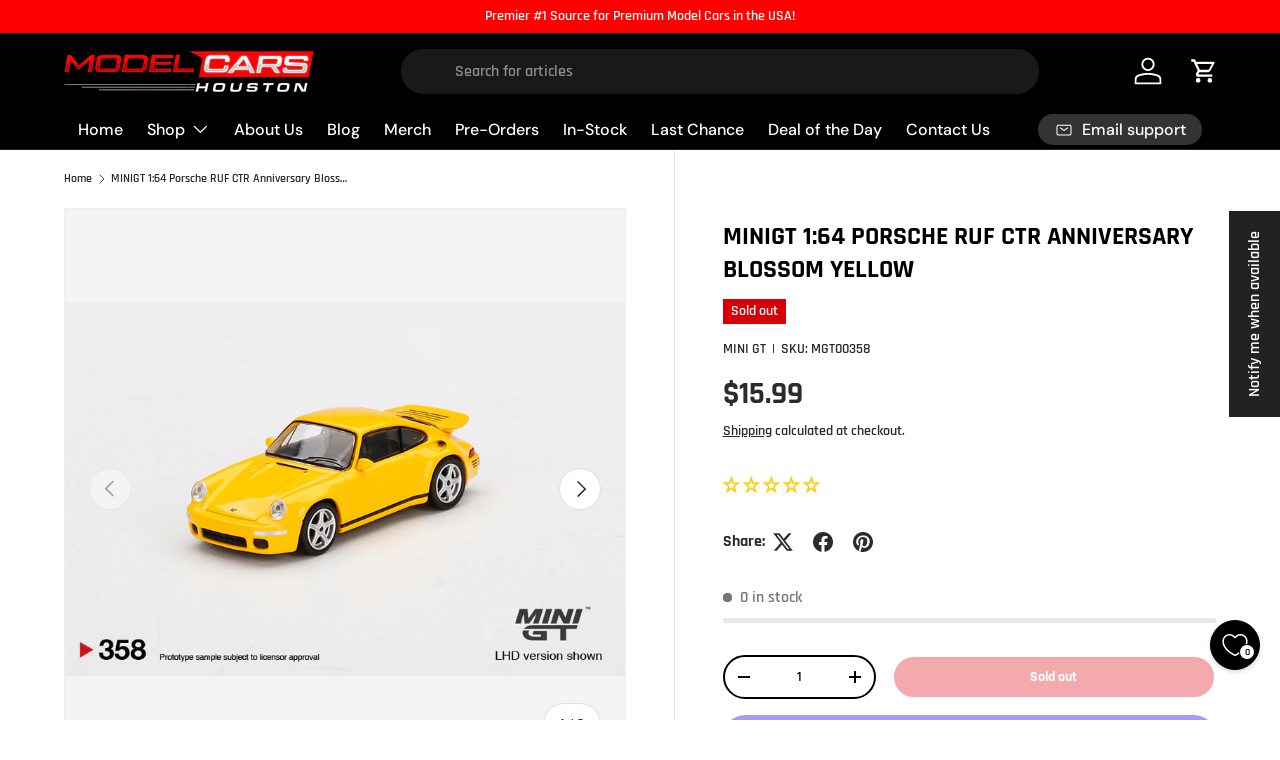

--- FILE ---
content_type: text/css
request_url: https://www.modelcarshouston.com/cdn/shop/t/29/assets/custom.css?v=69785424446286351511761569458
body_size: 1564
content:
/** Shopify CDN: Minification failed

Line 239:24 Expected ":"
Line 242:42 Expected ":"
Line 243:24 Expected ":"
Line 244:25 Expected ":"
Line 245:26 Expected ":"
Line 248:26 Expected ":"
Line 249:28 Expected ":"
Line 252:52 Expected ":"
Line 253:21 Expected ":"

**/
/*-- header css start --*/
/* nav.secondary-nav-container {
  display: none;
} */
p.card__title.font-bold.mb-1.card-link.text-current.js-prod-link {
    background: #2a2b2a2e;
    padding: 5px 10px;
    border-radius: 50px;
    line-height: 1;
    margin-bottom: 0;
}
.multi-column .card__media img {
    object-fit: contain;
}
.multi-column .card__media.media.relative.w-full {
    padding-top: 30% !important;
}
.temp-deal-of-the-day .reading-width, .temp-deal-of-the-day h1.page__title, .temp-deal-of-the-day .section--template {
    margin-bottom: 0;
}
/*-- header css end --*/
/*-- section css start --*/
.cstm_product h2.h4 {
    margin-bottom: 40px;
}
.cc-logo-list li.slider__item.flex.items-center.justify-center {
  border-left: 1px solid #ddd;
  border-top: 1px solid #ddd;
  border-bottom: 1px solid #ddd;
}
.cc-logo-list li.slider__item.flex.items-center.justify-center:last-child {
  border-right: 1px solid #ddd;
}
.video-section.relative.flex.mx-auto.max-w-screen-lg {
  max-width: 100%;
}
.cc-logo-list .section--padded {
  padding-bottom: 0;
}
.main-menu__content.has-motion.justify-between {
  justify-content: center;
}
footer.footer.bg-theme-bg.text-theme-text {
  padding-bottom: 30px;
}
footer.footer .footer__base {
  justify-content: center;
  display: flex;
}
html.js {
  padding-bottom: 0 !important;
}
.product-info.details .drift-zoom-pane.drift-open {
  height: 90%;
  width: 100%;
  max-height: 425px;
  background: #fff;
}
.drift-zoom-pane.drift-open {
  display: block;
  border: 1px solid red;
  border-radius: 3px;
  height: 20%;
  width: 80%;
}
.template-index .media--cover.cstm_zoom {
  cursor: crosshair;
}
div#shipping-rates {
    margin-top: 15px;
}
.restock-alerts-branding-text.brandingStyle {
    margin-top: 10px;
}
details-disclosure[ss="filter-v-availability"] .filter.disclosure {
    border-bottom: unset;
}
details-disclosure[ss="filter-p-m-custom-pre_order"] .disclosure__content {
  opacity: 1;
}
details-disclosure[ss="filter-p-m-custom-pre_order"] .filter.disclosure{
  margin-top: -15px;
}
/* drift zoom effect css */
.details {
  position: relative;
  width: 100%;
  height: 100%;
  float: left;
}
.template-product .product-info.details .drift-zoom-pane.drift-open {
  display: none;
}
.bundle_product_row {
  margin-top: 50px;
}
.price.price--top,
.product-info__block.product-options {
  margin-top: calc(3 * var(--space-unit));
  border-top: 1px solid rgba(var(--text-color) / 0.15);
  padding-top: 12px;
}
select.variant-dropdown.js-option-selector {
  appearance: auto;
  width: 100%;
}
.bundle_product_wrapper {
  background: #f4f4f4;
}
.itg_metafield_addon {
  border: 1px solid #2a2b2a33;
  padding: 20px;
  background-color: #fff;
}
.bundle_total {
  align-items: center;
}

.qty-input.qty-input--combined.inline-flex.items-center.w-full {
  background: #fff;
  border-color: #000;
}
button.qty-input__btn.btn.btn--minus.no-js-hidden,
button.qty-input__btn.btn.btn--plus.no-js-hidden,
.js .qty-input--combined .qty-input__input {
  color: #000;
}
button.button.btn.btn--secondary.w-full,
.bundle-total {
  width: 50%;
}
.cart_pre-order_terms {
  margin-top: 20px;
}
.cart_pre-order_terms:has(.hide_checkbox) {
  display: none;
}
.cart-drawer__summary .cart_pre-order_terms {
  margin-bottom: 25px;
}
.cart_pre-order_terms {
  display: none;
}
.cart_pre-order_terms.product-label__preorder {
  display: block;
}
.itg_product_list {
  display: flex;
  flex-direction: column;
  justify-content: space-between;
  height: 95%;
}
input.bundle-checkbox {
  width: max-content;
}
button.restock-alerts-notify-button.PRODUCT_PAGE-notify-button.notifyButtonStyle.btn.button.Button.button-primary.Button-primary.button--primary.Button--primary {
  background: #000;
  color: #fff;
}
.product_arrow_and_heading {
  display: flex;
  justify-content: space-between;
  width: 100%;
  align-items: center;
}
.product_arrow_and_heading h2 {
  line-height: 1.2;
  margin-bottom: 0;
}
.bundle_product_row.single-item.grid {
  margin-top: 20px;
}
.inner_container {
  padding: 30px 20px;
}
.itg_metafield_addon.slick-slide {
  margin: 0 auto;
}
span.disclosure__toggle img {
  display: flex;
  max-width: 90%;
  margin: 0 auto;
  padding-bottom: 15px;
  margin-top: -20px;
}
.pdp_details {
  display: flex;
  gap: 10px;
}
.slick-slide img {
  height: 100%;
}
div#shipping-form {
  display: flex;
  width: 100%;
  gap: 10px;
}
select#shipping-country,
select#shipping-province {
  width: 100%;
  -webkit-appearance: auto;
  appearance: auto;
}
input#zip {
  border: var(--input-border-width) solid rgba(var(--input-text-color) / 0.2);
  border-radius: var(--input-border-radius, 0);
  background-color: rgb(var(--input-bg-color));
  color: rgb(var(--input-text-color));
  height: 41px;
  padding: 10px 20px;
  width: 100%;
}
#shipping-calculator-form button.btn.btn--primary {
  margin-top: 20px;
  width: 100%;
}
span.hengam-preorder-badge,
p.hengam-preorder-description {
  display: none;
}
div#shipping-calculator {
  margin-top: 25px;
  margin-bottom: 25px;
}
.product-detials-tab-content table:not([class]) {
  box-shadow: 0 0;    
  border-style: initial;
}
.product-detials-tab-content table {    
  font-size: 14px;    
  font-weight: 400;    
  line-height: 24px;    
  letter-spacing: 0; 
}
table:not([class]) {    
  table-layout: fixed;    
  border-collapse: collapse;
}
table:not([class]) td, table:not([class]) th {    
  padding: 1em;    
  border: .1rem solid rgba(var(--color-foreground),.2);
}
.product-detials-tab table {
    margin-top: -45px;
}
div#shipping-form {
  flex-wrap:wrap;
}
div#shipping-form div {
    width: calc(50% - 10px);
}
@media screen and (min-width: 769px) {
  .product.js-product {
    display: flex;
    height: 100%;
  }
  div#product-media {
    position: sticky;
    top: 60px;
    height: 100%;
  }
  div#product-media {
    position: sticky;
    top: 0;
    height: 100%;
    float: none;
  }
  .product-label-wrapper .product-label {
    font-size: 14px;
  }
}
@media screen and (max-width: 989px) {
  .bundle_total {
    width: 100%;
  }
}
@media screen and (max-width: 768px) {
  .drift-zoom-pane.drift-open {
    display: none;
  }
  .image-banner__image .img-fit,
  .image-banner__image .md\:img-fit {
    height: auto;
  }
  .shopify-section:first-child .screen-height {
    min-height: 50vh;
  }
  .slideshow-ctrl.container {
    display: none;
  }
}
@media screen and (max-width: 600px) {
  .image-banner__image .img-fit,
  .image-banner__image .md\:img-fit {
    height: auto;
  }
  .shopify-section:first-child .screen-height {
    min-height: 30vh;
  }
}
@media screen and (max-width: 320px) {
  .image-banner__image .img-fit,
  .image-banner__image .md\:img-fit {
    height: auto;
  }
  .shopify-section:first-child .screen-height {
    min-height: 20vh;
  }
}

/*popup css */
@media screen and (min-width: 992px) {
  .section__block.form-width.mx-auto {
    margin: 0;
    width: 100%;
    max-width: 100%;
  }
  .popup_image_custom {
      display: flex;
      width: 50%;
  }
  .popup_custom {
      overflow-y: auto;
      display: flex;
      width:100%;
  }
  .popup-section .modal__content--p-large {
      padding: 20px !important;
      width: 50%;
      display: flex;
      flex-direction: column;
      align-items: center;
      justify-content: center;
  }
  .popup-section .modal__window--no-image-block .modal__content {
   overflow-y: unset !important; 
  }
  .popup_image_custom img {
      width: 100%;
  }
}
@media screen and (max-width: 992px) {
  .popup_custom .popup_image_custom {
      display: none;
    }
}

@media screen and (min-width: 1024px) {
  .temp-contact .cc-multi-column .container {
    max-width: 1330px;
}
.temp-contact .cc-multi-column .card.color-scheme .card__info {
    padding: 24px;
    padding-bottom:30px;
}
}

/*****---Home Page--******/
.header .search--product-types .search__input {
    padding-left: 54px;
}
.header custom-select#product_types {
    display: none;
}
.card__info .item-end-price {
    align-items: unset;
}


.card__info .cstm-backordered {
    display: none;
}
.card__info .cstm-backordered-itg {
    align-items: unset;
}

.template-product .jdgm-revs-tab-btn[data-style="text"][position="right"] {
    top: 67% !important;
}

--- FILE ---
content_type: text/css
request_url: https://www.modelcarshouston.com/cdn/shop/t/29/assets/quick-add.css?v=35249579494178169851742205378
body_size: 769
content:
.card__quick-add{display:block;position:absolute;z-index:3;right:0;bottom:100%;left:0;flex-shrink:0;padding:calc(2 * var(--space-unit))}.card:focus-within .card__quick-add{opacity:1;pointer-events:initial}.quick-add-info{grid-template-columns:80px auto 44px}.quick-add-info__details{padding-inline-start:calc(5 * var(--space-unit))}.quick-add-info__details>hr{margin:calc(4 * var(--space-unit)) 0}.quick-add-info__media{align-self:self-start;background-color:rgba(var(--drawer-bg-color))}.quick-add-btn-icon,.quick-add-view-btn{display:none}.quick-add__close-btn--mob{position:-webkit-sticky;position:sticky;top:-8px;margin-left:calc(100% - 30px)}.quick-add__product-details{margin-top:calc(var(--gutter) * -1)}.quick-add-info .product-info__price,.quick-add-info .price__current{font-size:var(--h5-font-size)}.quick-add-info .price__was{font-size:.8em}.quick-add__product-details .custom-option__inner{margin-bottom:3rem}.quick-add-info .unit-price{font-size:calc(var(--body-font-size) * .88px)}.main-products-grid[data-layout=list] .card__quick-add{position:static;padding-inline-start:0;transform:none;opacity:1;text-align:start;pointer-events:initial}.main-products-grid[data-layout=list] .card__quick-add .btn{padding:var(--btn-padding-y, 12px) 26px}.main-products-grid[data-layout=list] .card__info-container{flex-direction:row}.main-products-grid[data-layout=list] .quick-add-btn-icon{display:none}.main-products-grid[data-layout=list] .quick-add-btn-text{display:block}.drawer__back-btn{margin-inline-end:calc(2 * var(--space-unit))}.quick-add__content{z-index:-2}.quick-add__footer:before{content:"";position:absolute;z-index:-1;top:0;right:0;bottom:0;left:0;background-color:rgba(var(--drawer-bg-color))}.quick-add__footer .backorder{margin-top:calc(4 * var(--space-unit))}.quick-add__footer-message{padding:0;border-top-color:rgba(var(--info-text-color)/.3)}.quick-add__alert{display:block!important;z-index:-2;bottom:100%;transition:transform .5s,opacity .5s,visibility .5s;transition-delay:0s;border:0}.quick-add__alert .link{color:currentColor}.quick-add__alert .icon{margin-top:var(--space-unit);margin-inline-end:calc(5 * var(--space-unit));transition:transform .4s cubic-bezier(.25,.46,.45,.94),opacity .4s;transition-delay:.2s}.quick-add__alert .icon--check_mark_in_circle circle{fill:currentColor}.quick-add__alert .icon--check_mark_in_circle path{stroke:rgb(var(--success-bg-color))}.quick-add__alert[hidden]{visibility:hidden;transform:translateY(30px);transition-delay:2s;opacity:0}.quick-add__alert[hidden] .icon{transform:scale(.5);transition-delay:1.9s;opacity:0}@media (max-width: 768.98px){.quick-add-drawer{height:auto;max-height:calc(var(--viewport-height, 100vh) - 100px)}.quick-add-drawer.is-loading{height:50vh}}@media (max-width: 1023.98px){.mob\:card__quick-add--below{position:static;padding:calc(4 * var(--space-unit)) 0 0 0}.mob\:card__quick-add--below .btn{padding-right:10px;padding-left:10px}.mob\:card__quick-add--icon{text-align:end;pointer-events:none!important}.mob\:card__quick-add--icon .btn{width:auto;padding:5px;pointer-events:initial}.mob\:card__quick-add--icon .quick-add-btn-icon{display:block}.mob\:card__quick-add--icon .quick-add-btn-text{display:none}}@media (min-width: 769px){.quick-add__product-details{margin-top:0}.main-products-grid[data-layout=list] .card__quick-add{display:flex;align-items:center;padding:0;padding-inline-start:calc(8 * var(--space-unit))}.main-products-grid[data-layout=list] .quick-add-view-btn{display:block;margin-top:calc(3 * var(--space-unit))}.quick-add-info{grid-template-columns:30% auto}.quick-add-info__details{padding-inline-start:calc(8 * var(--space-unit))}.card:hover .desktop\:card__quick-add--icon{pointer-events:none!important}.card:hover .desktop\:card__quick-add--icon .btn{pointer-events:initial}}@media (min-width: 1024px){.quick-add-info{grid-template-columns:144px auto}.card__quick-add:not(.desktop\:card__quick-add--below){transition:opacity .2s,transform .2s;pointer-events:none}body:not(.tab-used) .card__quick-add:not(.desktop\:card__quick-add--below){transform:translateY(10px);opacity:0}.card:hover .card__quick-add:not(.desktop\:card__quick-add--below){transform:translateY(0);opacity:1;pointer-events:initial}.desktop\:card__quick-add--below{position:static;padding:calc(4 * var(--space-unit)) 0 0 0}.main-products-grid:not([data-layout=list]) .desktop\:card__quick-add--icon,.products-grid-container .desktop\:card__quick-add--icon{text-align:end}.main-products-grid:not([data-layout=list]) .desktop\:card__quick-add--icon .btn,.products-grid-container .desktop\:card__quick-add--icon .btn{width:auto;padding:6px;transition:opacity .3s;opacity:.9}.main-products-grid:not([data-layout=list]) .desktop\:card__quick-add--icon .btn path:nth-child(2),.products-grid-container .desktop\:card__quick-add--icon .btn path:nth-child(2){transform-origin:70% 75%;transition:transform .3s ease-out}.main-products-grid:not([data-layout=list]) .desktop\:card__quick-add--icon .btn:after,.products-grid-container .desktop\:card__quick-add--icon .btn:after{content:"";display:inline-block;position:absolute;z-index:-1;right:-6px;bottom:-6px;width:44px;height:44px}.main-products-grid:not([data-layout=list]) .desktop\:card__quick-add--icon .btn.is-loading:after,.products-grid-container .desktop\:card__quick-add--icon .btn.is-loading:after{top:calc(50% - 8px);right:calc(50% - 8px);width:16px;height:16px}.main-products-grid:not([data-layout=list]) .desktop\:card__quick-add--icon .btn.is-loading:before,.products-grid-container .desktop\:card__quick-add--icon .btn.is-loading:before{transform:scale(.8) scaleX(-1) rotate(135deg) translate(-50%) translateY(-50%)}.main-products-grid:not([data-layout=list]) .desktop\:card__quick-add--icon .btn:not(.is-loading):before,.products-grid-container .desktop\:card__quick-add--icon .btn:not(.is-loading):before{content:"";position:absolute;z-index:-1;top:0;right:0;bottom:0;left:0;transition:transform .4s cubic-bezier(.38,.41,.27,1),opacity .4s;border-radius:inherit;opacity:0;background:inherit}.main-products-grid:not([data-layout=list]) .desktop\:card__quick-add--icon .btn:not(.is-loading):hover,.products-grid-container .desktop\:card__quick-add--icon .btn:not(.is-loading):hover{border-color:transparent;opacity:1}.main-products-grid:not([data-layout=list]) .desktop\:card__quick-add--icon .btn:not(.is-loading):hover:before,.products-grid-container .desktop\:card__quick-add--icon .btn:not(.is-loading):hover:before{transform:scale(1.2);opacity:1}.main-products-grid:not([data-layout=list]) .desktop\:card__quick-add--icon .btn:not(.is-loading):hover path:nth-child(2),.products-grid-container .desktop\:card__quick-add--icon .btn:not(.is-loading):hover path:nth-child(2){transform:rotate(180deg)}.main-products-grid:not([data-layout=list]) .desktop\:card__quick-add--icon .quick-add-btn-icon,.products-grid-container .desktop\:card__quick-add--icon .quick-add-btn-icon{display:block}.main-products-grid:not([data-layout=list]) .desktop\:card__quick-add--icon .quick-add-btn-text,.products-grid-container .desktop\:card__quick-add--icon .quick-add-btn-text{display:none}.main-products-grid[data-layout=list] .card__quick-add:not(.desktop\:card__quick-add--below){transform:translateY(0);opacity:1}}@media (min-width: 1280px){.main-products-grid[data-layout=list] .card__quick-add{padding-inline-start:100px}}@media (min-width: 1536px){.main-products-grid[data-layout=list] .card__quick-add{padding-inline-start:150px}}
/*# sourceMappingURL=/cdn/shop/t/29/assets/quick-add.css.map?v=35249579494178169851742205378 */


--- FILE ---
content_type: text/javascript
request_url: https://www.modelcarshouston.com/cdn/shop/t/29/assets/product-form.js?v=137822027356956571051752562783
body_size: 1059
content:
if(!customElements.get("product-form")){class ProductForm extends HTMLElement{constructor(){super(),this.hasChildNodes()&&this.init()}init(){this.form=this.querySelector(".js-product-form"),this.form&&(this.form.querySelector('[name="id"]').disabled=!1,this.cartDrawer=document.querySelector("cart-drawer"),this.submitBtn=this.querySelector('[name="add"]'),theme.settings.afterAtc!=="no-js"&&this.form.addEventListener("submit",this.handleSubmit.bind(this)))}async handleSubmit(evt){if(evt.target.id==="product-signup_form"||(evt.preventDefault(),this.submitBtn.getAttribute("aria-disabled")==="true"))return;theme.settings.vibrateOnATC&&window.navigator.vibrate&&window.navigator.vibrate(100),this.errorMsg=null,this.setErrorMsgState(),this.submitBtn.setAttribute("aria-disabled","true"),this.submitBtn.classList.add("is-loading");const formData=new FormData(this.form),bundleCheckboxes=document.querySelectorAll(".bundle-checkbox:checked");if(bundleCheckboxes.length>0){let num=Math.floor(Math.random()*9e4)+1e4;bundleCheckboxes.forEach((checkbox,index)=>{const productId=checkbox.dataset.id;formData.append(`items[${index}][id]`,productId),formData.append(`items[${index}][quantity]`,1),formData.append(`items[${index}][properties][Bundle Product ID]`,num)})}let sections="cart-icon-bubble";this.cartDrawer&&(sections+=`,${this.cartDrawer.closest(".shopify-section").id.replace("shopify-section-","")}`),formData.append("sections_url",window.location.pathname),formData.append("sections",sections);const fetchRequestOpts={method:"POST",headers:{Accept:"application/javascript","X-Requested-With":"XMLHttpRequest"},body:formData};try{const oldCartResponse=await fetch(`${theme.routes.cart}.js`);if(!oldCartResponse.ok)throw new Error(oldCartResponse.status);const oldCartData=await oldCartResponse.json(),response=await fetch(theme.routes.cartAdd,fetchRequestOpts),data=await response.json();let error=typeof data.description=="string"?data.description:data.message;if(data.errors&&typeof data.errors=="object"&&(error=Object.entries(data.errors).map(item=>item[1].join(", "))),data.status&&this.setErrorMsgState(error),!response.ok)throw new Error(response.status);if(theme.settings.afterAtc==="page")setTimeout(()=>{window.location.href=theme.routes.cart},300);else{ProductForm.updateCartIcon(data);const quickAddDrawer=this.closest("quick-add-drawer");quickAddDrawer&&quickAddDrawer.addedToCart(),setTimeout(()=>{if(this.cartDrawer)this.cartDrawer.renderContents(data,!quickAddDrawer&&theme.settings.afterAtc==="drawer");else if(window.location.pathname===theme.routes.cart){const cartItems=document.querySelector("cart-items");cartItems&&(cartItems.dataset.empty==="true"?window.location.reload():cartItems.refresh())}},700)}const newCartResponse=await fetch(`${theme.routes.cart}.js`);if(!newCartResponse.ok)throw new Error(newCartResponse.status);const newCartData=await newCartResponse.json(),itemInOldCart=oldCartData.items.filter(item=>item.variant_id===data.variant_id)[0];itemInOldCart?this.dispatchEvent(new CustomEvent("on:line-item:change",{bubbles:!0,detail:{cart:newCartData,variantId:data.variant_id,oldQuantity:itemInOldCart.quantity,newQuantity:itemInOldCart.quantity===data.quantity?itemInOldCart.quantity:data.quantity}})):this.dispatchEvent(new CustomEvent("on:cart:add",{bubbles:!0,detail:{cart:newCartData,variantId:data.variant_id}}))}catch(error){console.log(error),this.dispatchEvent(new CustomEvent("on:cart:error",{bubbles:!0,detail:{error:this.errorMsg?.textContent}})),this.cartDrawer&&this.cartDrawer.refresh(!0)}finally{this.submitBtn.classList.add("is-success"),this.submitBtn.removeAttribute("aria-disabled"),setTimeout(()=>{this.submitBtn.classList.remove("is-loading"),this.submitBtn.classList.remove("is-success")},1400)}}static updateCartIcon(response){const cartIconBubble=document.getElementById("cart-icon-bubble");cartIconBubble&&(cartIconBubble.innerHTML=response.sections["cart-icon-bubble"])}setErrorMsgState(error=!1){this.errorMsg=this.errorMsg||this.querySelector(".js-form-error"),this.errorMsg&&(this.errorMsg.hidden=!error,error&&(this.errorMsg.innerHTML="",(Array.isArray(error)?error:[error]).forEach((err,index)=>{index>0&&this.errorMsg.insertAdjacentHTML("beforeend","<br>"),this.errorMsg.insertAdjacentText("beforeend",err)})))}}customElements.define("product-form",ProductForm)}document.addEventListener("DOMContentLoaded",function(){const preordertag=document.querySelectorAll(".product-label--preorder"),checkbox=document.getElementById("preorder-checkbox"),checkoutButton=document.getElementById("checkout-button");checkoutButton&&(preordertag.length>0?(checkoutButton.setAttribute("disabled","true"),checkbox.classList.remove("hide_checkbox"),checkbox.addEventListener("change",function(){checkbox.checked?checkoutButton.removeAttribute("disabled"):checkoutButton.setAttribute("disabled","true")})):checkbox.classList.add("hide_checkbox"));const addToCartButton=document.querySelector("button.btn.btn--primary.w-full");addToCartButton&&addToCartButton.addEventListener("click",function(){preordertag.length>0&&checkoutButton&&(console.log("Preorder product detected, disabling checkout"),checkoutButton.setAttribute("disabled","true"))})}),document.addEventListener("DOMContentLoaded",function(){document.querySelectorAll(".variant-dropdown").forEach(function(dropdown){dropdown.addEventListener("change",function(){let selectedVariantId=this.options[this.selectedIndex].getAttribute("data-variant-id"),bundleCheckbox=this.closest(".itg_product_list").querySelector(".bundle-checkbox");bundleCheckbox&&bundleCheckbox.setAttribute("data-id",selectedVariantId)})})}),document.addEventListener("DOMContentLoaded",function(){var checkbox=document.getElementById("preorder-checkbox");console.log(checkbox);var checkoutButton=document.getElementById("checkout-button");console.log(checkoutButton),checkoutButton&&checkbox.addEventListener("change",function(){checkbox.checked?(console.log("checked"),checkoutButton.removeAttribute("disabled")):checkoutButton.setAttribute("disabled","true")})});
//# sourceMappingURL=/cdn/shop/t/29/assets/product-form.js.map?v=137822027356956571051752562783
